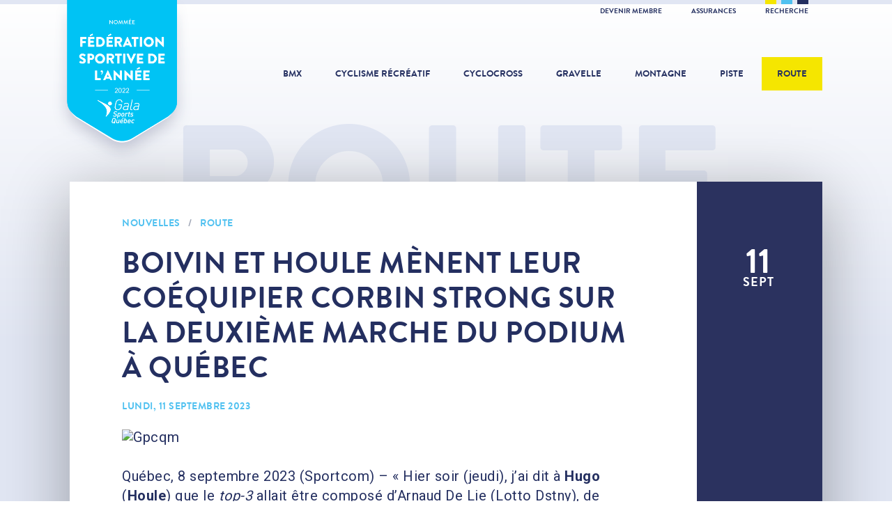

--- FILE ---
content_type: text/html; charset=utf-8
request_url: https://fqsc.net/route/nouvelles/boivin-et-houle-menent-leur-coequipier-corbin-strong-sur-la-deuxieme-marche-du-podium-a-quebec
body_size: 8522
content:
<!doctype html>
<html lang="fr">
<head>

<meta charset="utf-8">
<meta http-equiv="X-UA-Compatible" content="IE=edge">
<meta name="viewport" content="width=device-width, initial-scale=1">
<meta name="MobileOptimized" content="320">
<meta name="HandheldFriendly" content="true">
<meta name="application-name" content="FQSC">
<meta name="apple-mobile-web-app-title" content="FQSC">
<meta name="apple-mobile-web-app-capable" content="yes">
<meta name="mobile-web-app-capable" content="yes">
<meta name="referrer" content="always">
<meta name="robots" content="all">

<title>Boivin et Houle mènent leur coéquipier Corbin Strong sur la deuxième marche du podium à Québec - Route - Fédération québecoise des sports cyclistes</title>
<meta name="description" content="Québec, 8 septembre 2023 (Sportcom) – « Hier soir (jeudi), j’ai dit à Hugo (Houle) que le top-3 allait être composé d’Arnaud De Lie (Lotto Dstny), de Michael Matthews (Jayco AlUla) et de Corbin Strong...">

<meta property="fb:profile_id" content="176077399110320">
<meta property="fb:app_id" content="363345850679025">
<meta property="og:type" content="article">
<meta property="og:locale" content="fr_CA">
<meta property="og:url" content="https://fqsc.net/route/nouvelles/boivin-et-houle-menent-leur-coequipier-corbin-strong-sur-la-deuxieme-marche-du-podium-a-quebec">
<meta property="og:image" content="https://fqsc.net/files/gravelle/_1200x630_crop_center-center/GPCQM.jpg">
<meta property="og:title" content="Boivin et Houle mènent leur coéquipier Corbin Strong sur la deuxième marche du podium à Québec">
<meta property="og:description" content="Québec, 8 septembre 2023 (Sportcom) – « Hier soir (jeudi), j’ai dit à Hugo (Houle) que le top-3 allait être composé d’Arnaud De Lie (Lotto Dstny), de Michael Matthews (Jayco AlUla) et de Corbin Strong...">
<meta property="og:site_name" content="Fédération québecoise des sports cyclistes">

<meta name="twitter:card" content="summary_large_image">
<meta name="twitter:image" content="https://fqsc.net/files/gravelle/_1200x630_crop_center-center/GPCQM.jpg">
<meta name="twitter:title" content="Boivin et Houle mènent leur coéquipier Corbin Strong sur la deuxième marche du podium à Québec">
<meta name="twitter:description" content="Québec, 8 septembre 2023 (Sportcom) – « Hier soir (jeudi), j’ai dit à Hugo (Houle) que le top-3 allait être composé d’Arnaud De Lie (Lotto Dstny), de Michael Matthews (Jayco AlUla) et de Corbin Strong...">
<meta name="twitter:site" content="@FQSC">
<meta name="twitter:creator" content="@FQSC">

<link rel="stylesheet" href="https://fonts.googleapis.com/css?family=Roboto:400,700">
<link rel="stylesheet" href="/libraries/dflip/css/dflip.min.css?v=1752592323">
<link rel="stylesheet" href="/libraries/dflip/css/themify-icons.min.css?v=1752592323">
<link rel="stylesheet" href="/styles/lib.css?v=1752592960">
<link rel="stylesheet" href="/styles/app.css?v=1752592960">
<link rel="author" href="/humans.txt">

<link rel="apple-touch-icon" sizes="180x180" href="/icons/apple-touch-icon.png">
<link rel="icon" type="image/png" sizes="32x32" href="/icons/favicon-32x32.png">
<link rel="icon" type="image/png" sizes="16x16" href="/icons/favicon-16x16.png">
<link rel="manifest" href="/icons/manifest.json">
<link rel="mask-icon" href="/icons/safari-pinned-tab.svg" color="#242f60">
<meta name="msapplication-config" content="/icons/browserconfig.xml">
<meta name="theme-color" content="#242f60">

<script>
(function(w,d,s,l,i){w[l]=w[l]||[];w[l].push({'gtm.start':
new Date().getTime(),event:'gtm.js'});var f=d.getElementsByTagName(s)[0],
j=d.createElement(s),dl=l!='dataLayer'?'&l='+l:'';j.async=true;j.src=
'https://www.googletagmanager.com/gtm.js?id='+i+dl;f.parentNode.insertBefore(j,f);
})(window,document,'script','dataLayer','GTM-K3PG789');
</script>

</head>
<body>

<noscript><iframe src="https://www.googletagmanager.com/ns.html?id=GTM-K3PG789" height="0" width="0" style="display:none;visibility:hidden"></iframe></noscript>

<script>
window.fbAsyncInit = function() {
  FB.init({ appId: '363345850679025', xfbml: true, version: 'v21.0' });
};
</script>
<script async defer crossorigin="anonymous" src="https://connect.facebook.net/fr_CA/sdk.js"></script>


<div class="search">
  <button class="search-close">&times;</button>
  <div class="search-content">
    <form method="get" action="https://fqsc.net/recherche">
      <button type="submit" class="search-cta">
        <span class="search-cta-icon">Recherche</span>
        <span class="search-cta-loading">Chargement</span>
      </button>
      <input type="search" name="search" class="form-input" placeholder="Que cherchez-vous?">
    </form>
  </div>
</div>

<div class="wrapper">

  <div class="toolbar">
  <div class="toolbar-inner">
    <div class="toolbar-colors">
      <span class="toolbar-yellow"></span>
      <span class="toolbar-cyan"></span>
      <span class="toolbar-blue"></span>
    </div>
    <ul>
                    <li><a href="https://fqsc.net/adhesion-et-affiliation" >Devenir membre </a></li>
              <li><a href="https://fqsc.net/assurances" >Assurances </a></li>
            <li><a href="https://fqsc.net/recherche" class="toolbar-search">Recherche</a></li>
    </ul>
  </div>
</div>
  <header class="header"><div class="header-award">
      <a class="header-award-logo" href="https://fqsc.net/">Fédération sportive de l'année</a>
    </div><a class="header-logo" href="https://fqsc.net/">
    <div class="header-logo-base">FQSC</div>
    <div class="header-logo-slogan">Fédération québécoise des sports cyclistes</div>
  </a>

  <nav class="header-nav">
    <ul>
      <li><a class="" href="https://fqsc.net/bmx">BMX</a></li>
      <li><a class="" href="https://fqsc.net/cyclisme-recreatif">Cyclisme récréatif</a></li>
      <li><a class="" href="https://fqsc.net/cyclocross">Cyclocross</a></li>
      <li><a class="" href="https://fqsc.net/gravelle">Gravelle</a></li>
      <li><a class="" href="https://fqsc.net/montagne">Montagne</a></li>
      <li><a class="" href="https://fqsc.net/piste">Piste</a></li>
      <li><a class="is-active" href="https://fqsc.net/route">Route</a></li>

                    <li class="mobile-only alternate"><a href="https://fqsc.net/adhesion-et-affiliation" >Devenir membre </a></li>
      
    </ul>
  </nav>

  <button class="header-mobile-burger">
    <span>Navigation</span>
  </button>

  <a href="https://fqsc.net/recherche" class="header-mobile-search">
    <span>Recherche</span>
  </a>

</header>

      <div class="body-title">
      <p>Route</p>
    </div>
  
  <main class="main">
    
  
        <article class="content">
  <div class="row row-shadow">

          <div class="col-2 col-full-height-desktop">

                  <div class="content-date">
            <p>11<span>sept</span></p>
          </div>
                  
      </div>
    
    <div class="col-10">
      <div class="content-details">

                  <span class="content-details-label">
            <a href="https://fqsc.net/route/nouvelles">Nouvelles</a> <span>/</span> <a href="https://fqsc.net/route">Route</a>
          </span>
        
        <h2 class="content-details-title">Boivin et Houle mènent leur coéquipier Corbin Strong sur la deuxième marche du podium à Québec</h2>

        
                      <span class="content-details-label">
              lundi, 11 septembre 2023
                          </span>
          
        
        <div class="content-details-body">

                  
        <section class="block-image"><figure>
        <img src="https://fqsc.net/files/gravelle/_1075xAUTO_fit_center-center/GPCQM.jpg" alt="Gpcqm" title="Gpcqm"></figure></section>
    

        <section class="block-text">
  <p>Qu&eacute;bec, 8 septembre 2023 (Sportcom) &ndash; &laquo; Hier soir (jeudi), j&rsquo;ai dit &agrave; <strong>Hugo </strong>(<strong>Houle</strong>) que le <em>top-3 </em>allait &ecirc;tre compos&eacute; d&rsquo;Arnaud De Lie (Lotto Dstny), de Michael Matthews (Jayco AlUla) et de Corbin Strong (Israel &ndash; Premier Tech). &raquo; </p>
<p>C&rsquo;est ce qu&rsquo;avait pr&eacute;dit <strong>Guillaume Boivin</strong> &agrave; la veille du Grand Prix cycliste de Qu&eacute;bec. Le Qu&eacute;b&eacute;cois n&rsquo;aurait pas pu viser plus juste alors que le Belge De Lie a remport&eacute; la 12e &eacute;dition de l&rsquo;&eacute;v&eacute;nement en devan&ccedil;ant Strong et Matthews dans le sprint final. </p>
<p>Pour Israel &ndash; Premier Tech, la deuxi&egrave;me place de Corbin Strong repr&eacute;sente une belle r&eacute;ussite. Hugo Houle, Guillaume Boivin et l&rsquo;Ottavien Michael Woods ont &eacute;t&eacute; mis &agrave; contribution dans le tour ultime pour permettre au N&eacute;o-Z&eacute;landais de se retrouver &agrave; l&rsquo;avant du peloton dans les derniers m&egrave;tres. </p>
<p>&laquo; On savait que c&rsquo;&eacute;tait une belle arriv&eacute;e pour Corbin ici. C&rsquo;est une bonne journ&eacute;e pour notre &eacute;quipe. J&rsquo;ai amen&eacute; les gars &agrave; l&rsquo;avant sur le Boulevard Champlain, mais je n&rsquo;avais pas les pattes pour revenir ensuite, Mike (Woods) a bien g&eacute;r&eacute; le dernier kilom&egrave;tre. C&rsquo;est une bonne journ&eacute;e, c&rsquo;est fantastique &raquo;, s&rsquo;est r&eacute;joui Guillaume Boivin. </p>
<p>&laquo; On a vraiment bien g&eacute;r&eacute; ! Corbin est rest&eacute; dans ma roue pendant le dernier tour. Apr&egrave;s la C&ocirc;te de la Montagne, je l&rsquo;ai plac&eacute; entre la cinqui&egrave;me et la dixi&egrave;me place et je lui ai simplement dit <em>''Let&rsquo;s go Corbin</em> ''. J&rsquo;&eacute;tais un peu fatigu&eacute; des efforts que j&rsquo;avais faits, mais je suis content de le voir terminer sur lepodium. C&rsquo;est une belle journ&eacute;e pour nous, mission accomplie &raquo;, a ajout&eacute; Hugo Houle.</p>
<p>Boivin a d&rsquo;ailleurs assur&eacute; que la chute qu&rsquo;il a subie il y a une dizaine de jours au Tour Renewi en Belgique ne l&rsquo;a pas incommod&eacute; au cours de la journ&eacute;e de vendredi. </p>
<p>&laquo; Ce n&rsquo;&eacute;tait pas si pire. Ce n&rsquo;&eacute;tait pas ma meilleure journ&eacute;e sur le v&eacute;lo, mais je n&rsquo;ai pas ressenti de probl&egrave;me &raquo;, a affirm&eacute; Boivin qui a pris le 41e rang (+8 secondes).</p>
<p>Hugo Houle a conclu derri&egrave;re, en 50e place (+13 secondes). </p>
<p>Pour le vainqueur du jour, Arnaud De Lie, il s&rsquo;agit de la premi&egrave;re victoire de sa carri&egrave;re dans le circuit World Tour, une r&eacute;ussite qui le rend extr&ecirc;mement fier.</p>
<p>&laquo; C&rsquo;&eacute;tait mon objectif principal cette ann&eacute;e de remporter une course World Tour. C&rsquo;est la plus belle victoire de ma carri&egrave;re. Je pense que je peux dire que ma saison est une r&eacute;ussite ! &raquo; a mentionn&eacute; le gagnant en conf&eacute;rence apr&egrave;s la course. </p>
<p>Quant &agrave; Michael Matthews, il est un habitu&eacute; du podium dans la Vieille Capitale, lui qui a fini dans le <em>top-3</em> &agrave; six occasions dans les sept derni&egrave;res &eacute;ditions du Grand Prix cycliste de Qu&eacute;bec. </p>
<p><strong>Une dure journ&eacute;e au boulot pour Pier-Andr&eacute; C&ocirc;t&eacute;</strong> </p>
<p><strong>Pier-Andr&eacute; C&ocirc;t&eacute;</strong> (&Eacute;quipe Canada) voulait se d&eacute;marquer vendredi pour cette course &agrave; la maison. Rapidement, le cycliste de Saint-Henri s&rsquo;est rendu &agrave; l&rsquo;&eacute;vidence qu&rsquo;il n&rsquo;avait peut-&ecirc;tre pas l&rsquo;&eacute;nergie n&eacute;cessaire pour aspirer au <em>top-20</em> comme il l&rsquo;aurait esp&eacute;r&eacute;. </p>
<p>&laquo; J&rsquo;ai su de bonne heure que je n&rsquo;&eacute;tais pas dans la meilleure journ&eacute;e du monde, mais ce n&rsquo;&eacute;tait pas non plus la pire. Avec trois tours &agrave; faire, j&rsquo;ai fait un gros effort pour me replacer. J&rsquo;ai &eacute;t&eacute; tr&egrave;s loin dans mon effort, mais je n&rsquo;ai pas pu remonter plus que &ccedil;a. Par contre, c&rsquo;est toujours un plaisir de courir &agrave; Qu&eacute;bec devant ma famille &raquo;, a expliqu&eacute; C&ocirc;t&eacute;, 66e du jour (+1 minute 27 secondes). </p>
<p>Le Qu&eacute;b&eacute;cois a &eacute;galement tenu &agrave; souligner le courage de son co&eacute;quipier <strong>F&eacute;lix Hamel</strong> qui a saisi l&rsquo;opportunit&eacute; de se lancer dans une &eacute;chapp&eacute;e en d&eacute;but de course. Hamel, qui participait &agrave; la toute premi&egrave;re course de niveau World Tour de sa carri&egrave;re, n&rsquo;a par la suite pas &eacute;t&eacute; en mesure de compl&eacute;ter les 201,6 kilom&egrave;tres du parcours. </p>
<p>&laquo; On essaie toujours d&rsquo;&ecirc;tre pr&eacute;sent &agrave; l&rsquo;avant au d&eacute;part et c&rsquo;est F&eacute;lix Hamel qui a &eacute;t&eacute; le faire, il a &eacute;t&eacute; tr&egrave;s brave. Malheureusement il a pay&eacute; par la suite, mais c&rsquo;est tout &agrave; son honneur d&rsquo;avoir essay&eacute;. &raquo; </p>
<p>&Eacute;galement membre de l&rsquo;&eacute;quipe canadienne, <strong>Nicolas Rivard</strong> s&rsquo;est class&eacute; 93e (+5 minutes 20 secondes), alors que <strong>Matisse Julien</strong>, qui faisait lui aussi ses d&eacute;buts en World Tour, a conclu au 119e &eacute;chelon (+8 minutes 2 secondes). <strong>Robin Plamondon</strong> n&rsquo;a quant &agrave; lui pas &eacute;t&eacute; en mesure de terminer la course. </p>
<p>L&rsquo;&eacute;lite mondiale masculine sera maintenant de passage &agrave; Montr&eacute;al, dimanche, pour le deuxi&egrave;me volet des Grands Prix cyclistes. Guillaume Boivin a d&rsquo;ailleurs termin&eacute; sa conf&eacute;rence de presse en mentionnant qu&rsquo;Israel &ndash; Premier Tech a encore faim. </p>
<p>&laquo; Le podium de Corbin Strong aujourd&rsquo;hui (vendredi) nous d&eacute;montre que nous sommes capables ! Apr&egrave;s une deuxi&egrave;me place, j&rsquo;imagine qu&rsquo;on peut viser une victoire maintenant, probablement avec Michael Woods &raquo;, a conclu Boivin.</p>
</section>

  

        <section class="block-heading">
  <h3>Rédaction - sportcom</h3>
</section>

    

        <section class="block-text">
  <p>Louis-Michel Leli&egrave;vre </p>
<p>Information : 514-990-0966 ou 1-866-990-0966</p>
<p><a href="http://www.sportcom.ca">www.sportcom.ca</a><br></p>
</section>

  
      
                      <section class="content-share clearfix">
              <button class="btn external facebook dark">Partager sur Facebook</button>
              <button class="btn external twitter">Partager sur Twitter</button>
            </section>
          
        </div>

      </div>
    </div>

  </div>
</article>

  
    
  
    
  





  
  <section class="card-md">
    <div class="card-md-title">
      <a href="https://fqsc.net/route/nouvelles">Autres nouvelles<br><span>Voir toutes</span></a>
    </div>
    <div class="row row-shadow">

      
        <div class="col-6">
          <a href="https://fqsc.net/route/nouvelles/cyclisme-sur-route-grand-prix-cycliste-de-montreal-world-tour-hommes">
            <div class="card-md-details">
              <div class="card-md-date">
                <p>11<span>sept</span></p>
              </div>
              <span class="card-md-details-label">Route</span>
              <p class="card-md-details-title">Cyclisme sur route – Grand Prix cycliste de Montréal (World Tour hommes)</p>
              <p class="card-md-details-label-more">Lire</p>
            </div>
          </a>
        </div>

      
      
        <div class="col-6">
          <a href="https://fqsc.net/montagne/nouvelles/de-la-vitesse-et-de-belles-performances-attendues-pour-les-championnats-quebecois-denduro">
            <div class="card-md-details">
              <div class="card-md-date">
                <p>8<span>sept</span></p>
              </div>
              <span class="card-md-details-label">Montagne</span>
              <p class="card-md-details-title">De la vitesse et de belles performances attendues pour les Championnats québécois d’enduro</p>
              <p class="card-md-details-label-more">Lire</p>
            </div>
          </a>
        </div>

      
    </div>
  </section>


  </main>

  

  <div class="partner partner-sector row">
    <div class="partner-title">Partenaires cyclisme sur route</div>
    <div class="partner-carousel"><div class="partner-carousel-cell">
          <div class="partner-details"><a href="http://gpcqm.ca/" target="_blank"><img src="https://fqsc.net/files/partenaires/_180x70_fit_center-center/gpcqm-blog._sources.png" alt="Gpcqm Blog Sources"></a></div>
        </div><div class="partner-carousel-cell">
          <div class="partner-details"><a href="https://www.montreal2026.org/" target="_blank"><img src="https://fqsc.net/files/partenaires/_180x70_fit_center-center/Logo_MTL2026_Look-Evenement_Red.png" alt="Logo Mtl2026 Look Evenement Red"></a></div>
        </div></div>
  </div>



  <div class="partner partner-global row">
    <div class="partner-title">Partenaires FQSC</div>
    <div class="partner-carousel"><div class="partner-carousel-cell">
          <div class="partner-details"><a href="http://incroyableerable.ca/" target="_blank"><img src="https://fqsc.net/files/partenaires/_180x70_fit_center-center/FPAQ_QC_FR_RGB_coul.jpg" alt="Fpaq Qc Fr Rgb Coul"></a></div>
        </div><div class="partner-carousel-cell">
          <div class="partner-details"><a href="https://www.sportsexperts.ca/fr-CA/" target="_blank"><img src="https://fqsc.net/files/partenaires/_180x70_fit_center-center/SportsExperts_RGB-DIGITAL-VIDEO.jpg" alt="Sports Experts Rgb Digital Video"></a></div>
        </div><div class="partner-carousel-cell">
          <div class="partner-details"><a href="https://apogee-sports.com/" target="_blank"><img src="https://fqsc.net/files/partenaires/_180x70_fit_center-center/apogee-2023.jpg" alt="Apogee 2023"></a></div>
        </div><div class="partner-carousel-cell">
          <div class="partner-details"><img src="https://fqsc.net/files/partenaires/_180x70_fit_center-center/gouvernement-quebec.png" alt="Gouvernement du Québec"></div>
        </div><div class="partner-carousel-cell">
          <div class="partner-details"><a href="https://sportaide.ca/besoin-daide/" target="_blank"><img src="https://fqsc.net/files/partenaires/_180x70_fit_center-center/Logo_SportAide_v1.png" alt="Logo Sport Aide V1"></a></div>
        </div><div class="partner-carousel-cell">
          <div class="partner-details"><a href="https://www.premiertech.com/fr" target="_blank"><img src="https://fqsc.net/files/partenaires/_180x70_fit_center-center/1666803306_Premier_Tech-Logo_Horizontal-Bleu-PMS.jpg" alt="1666803306 Premier Tech Logo Horizontal Bleu Pms"></a></div>
        </div></div>
  </div>


  
<div class="footer-social row">

      <div class="footer-social-icon">
      <a href="https://www.facebook.com/SPORTSCYCLISTESQC/" target="_blank" title="Facebook">
        <svg xmlns="http://www.w3.org/2000/svg" viewBox="0 0 320 512">
          <path d="m279.14 288 14.22-92.66h-88.91v-60.13c0-25.35 12.42-50.06 52.24-50.06h40.42V6.26S260.43 0 225.36 0c-73.22 0-121.08 44.38-121.08 124.72v70.62H22.89V288h81.39v224h100.17V288z"/>
        </svg>
      </a>
    </div>
  
      <div class="footer-social-icon">
      <a href="https://www.instagram.com/fqsc_sportscyclistes/" target="_blank" title="Instagram">
        <svg xmlns="http://www.w3.org/2000/svg" viewBox="0 0 448 512">
          <path d="M224.1 141c-63.6 0-114.9 51.3-114.9 114.9s51.3 114.9 114.9 114.9S339 319.5 339 255.9 287.7 141 224.1 141zm0 189.6c-41.1 0-74.7-33.5-74.7-74.7s33.5-74.7 74.7-74.7 74.7 33.5 74.7 74.7-33.6 74.7-74.7 74.7zm146.4-194.3c0 14.9-12 26.8-26.8 26.8-14.9 0-26.8-12-26.8-26.8s12-26.8 26.8-26.8 26.8 12 26.8 26.8zm76.1 27.2c-1.7-35.9-9.9-67.7-36.2-93.9-26.2-26.2-58-34.4-93.9-36.2-37-2.1-147.9-2.1-184.9 0-35.8 1.7-67.6 9.9-93.9 36.1s-34.4 58-36.2 93.9c-2.1 37-2.1 147.9 0 184.9 1.7 35.9 9.9 67.7 36.2 93.9s58 34.4 93.9 36.2c37 2.1 147.9 2.1 184.9 0 35.9-1.7 67.7-9.9 93.9-36.2 26.2-26.2 34.4-58 36.2-93.9 2.1-37 2.1-147.8 0-184.8zM398.8 388c-7.8 19.6-22.9 34.7-42.6 42.6-29.5 11.7-99.5 9-132.1 9s-102.7 2.6-132.1-9c-19.6-7.8-34.7-22.9-42.6-42.6-11.7-29.5-9-99.5-9-132.1s-2.6-102.7 9-132.1c7.8-19.6 22.9-34.7 42.6-42.6 29.5-11.7 99.5-9 132.1-9s102.7-2.6 132.1 9c19.6 7.8 34.7 22.9 42.6 42.6 11.7 29.5 9 99.5 9 132.1s2.7 102.7-9 132.1z"/>
        </svg>
      </a>
    </div>
  
      <div class="footer-social-icon">
      <a href="https://www.youtube.com/user/uTubeFQSC" target="_blank" title="YouTube">
        <svg xmlns="http://www.w3.org/2000/svg" viewBox="0 0 576 512">
          <path d="M549.655 124.083c-6.281-23.65-24.787-42.276-48.284-48.597C458.781 64 288 64 288 64S117.22 64 74.629 75.486c-23.497 6.322-42.003 24.947-48.284 48.597-11.412 42.867-11.412 132.305-11.412 132.305s0 89.438 11.412 132.305c6.281 23.65 24.787 41.5 48.284 47.821C117.22 448 288 448 288 448s170.78 0 213.371-11.486c23.497-6.321 42.003-24.171 48.284-47.821 11.412-42.867 11.412-132.305 11.412-132.305s0-89.438-11.412-132.305zm-317.51 213.508V175.185l142.739 81.205-142.739 81.201z"/>
        </svg>
      </a>
    </div>
  
      <div class="footer-social-icon">
      <a href="https://twitter.com/FQSC" target="_blank" title="Twitter">
        <svg xmlns="http://www.w3.org/2000/svg" viewBox="0 0 512 512">
          <path d="M459.37 151.716c.325 4.548.325 9.097.325 13.645 0 138.72-105.583 298.558-298.558 298.558-59.452 0-114.68-17.219-161.137-47.106 8.447.974 16.568 1.299 25.34 1.299 49.055 0 94.213-16.568 130.274-44.832-46.132-.975-84.792-31.188-98.112-72.772 6.498.974 12.995 1.624 19.818 1.624 9.421 0 18.843-1.3 27.614-3.573-48.081-9.747-84.143-51.98-84.143-102.985v-1.299c13.969 7.797 30.214 12.67 47.431 13.319-28.264-18.843-46.781-51.005-46.781-87.391 0-19.492 5.197-37.36 14.294-52.954 51.655 63.675 129.3 105.258 216.365 109.807-1.624-7.797-2.599-15.918-2.599-24.04 0-57.828 46.782-104.934 104.934-104.934 30.213 0 57.502 12.67 76.67 33.137 23.715-4.548 46.456-13.32 66.599-25.34-7.798 24.366-24.366 44.833-46.132 57.827 21.117-2.273 41.584-8.122 60.426-16.243-14.292 20.791-32.161 39.308-52.628 54.253z"/>
        </svg>
      </a>
    </div>
  
      <div class="footer-social-icon">
      <a href="https://www.tiktok.com/@fqsc.sportscyclistes" target="_blank" title="TikTok">
        <svg xmlns="http://www.w3.org/2000/svg" viewBox="0 0 448 512">
          <path d="M448 209.91a210.06 210.06 0 0 1-122.77-39.25v178.72A162.55 162.55 0 1 1 185 188.31v89.89a74.62 74.62 0 1 0 52.23 71.18V0h88a121.18 121.18 0 0 0 1.86 22.17A122.18 122.18 0 0 0 381 102.39a121.43 121.43 0 0 0 67 20.14Z"/>
        </svg>
      </a>
    </div>
  
</div><footer class="footer row">
  <div class="footer-logo">Fédération québécoise des sports cyclistes</div>

  
    <nav class="footer-nav">
      <ul><li>

            <a href="https://fqsc.net/a-propos">À propos</a></li><li>

            <a href="https://fqsc.net/mission-et-valeurs">Mission et valeurs</a></li><li>

            <a href="https://fqsc.net/historique">Historique</a></li><li>

            <a href="https://fqsc.net/nous-joindre-vf">Nous joindre</a></li></ul>
    </nav>

  
    <nav class="footer-nav">
      <ul><li>

            <a href="https://fqsc.net/assemblee-generale-annuelle">Assemblée générale annuelle</a></li><li>

            <a href="https://fqsc.net/gouvernance">Gouvernance</a></li><li>

            <a href="https://fqsc.net/congres-annuel-2025-1">Congrès annuel</a></li><li>

            <a href="https://fqsc.net/temple-de-la-renommee">Temple de la renommée</a></li></ul>
    </nav>

  
    <nav class="footer-nav">
      <ul><li>

            <a href="https://fqsc.net/infolettre-sprint">INFOLETTRE SPRINT</a></li><li>

            <a href="https://fqsc.net/cyclisme-recreatif/bulletin-cycloscope">Bulletin cycloscope</a></li><li>

            <a href="https://fqsc.net/emplois-disponibles">Emplois disponibles</a></li><li>

            <a href="http://archives.fqsc.net/" target="_blank">Archives</a></li></ul>
    </nav>

  <div class="footer-shortcut">
      <a href="https://www.quebec.ca/tourisme-et-loisirs/encadrement-gouvernance-gestion-loisir-sport/porter-plainte-sport-loisir"  target="_blank">
        <img src="https://fqsc.net/files/interface/_240x240_fit_center-center/bouton_je_denonce_pils.svg" alt="Bouton Je Denonce PILS">
      </a>
    </div></footer>


</div>

<script type="application/ld+json">{"@context":"http:\/\/schema.org\/","@type":"Organization","name":"F\u00e9d\u00e9ration qu\u00e9becoise des sports cyclistes","url":"https:\/\/fqsc.net\/","logo":"https:\/\/fqsc.net\/images\/logo-google.png","address":{"@type":"PostalAddress","streetAddress":"7665 Boul. Lacordaire","addressLocality":"Montr\u00e9al","addressRegion":"Qu\u00e9bec","addressCountry":"CA","postalCode":"H1S 2A7"},"contactPoint":[{"@type":"ContactPoint","telephone":"+1-514-252-3071","contactType":"customer support","areaServed":"CA","availableLanguage":["French","English"]}],"sameAs":["https:\/\/www.facebook.com\/SPORTSCYCLISTESQC\/","https:\/\/twitter.com\/FQSC","https:\/\/www.youtube.com\/user\/uTubeFQSC","https:\/\/www.instagram.com\/fqsc_sportscyclistes\/"]}</script>

<script type="application/ld+json">{"@context":"http:\/\/schema.org\/","@type":"WebPage","url":"https:\/\/fqsc.net\/route\/nouvelles\/boivin-et-houle-menent-leur-coequipier-corbin-strong-sur-la-deuxieme-marche-du-podium-a-quebec","name":"Boivin et Houle m\u00e8nent leur co\u00e9quipier Corbin Strong sur la deuxi\u00e8me marche du podium \u00e0 Qu\u00e9bec","description":"Qu\u00e9bec, 8 septembre 2023 (Sportcom) \u2013 \u00ab Hier soir (jeudi), j\u2019ai dit \u00e0 Hugo (Houle) que le top-3 allait \u00eatre compos\u00e9 d\u2019Arnaud De Lie (Lotto Dstny), de Michael Matthews (Jayco AlUla) et de Corbin Strong...","image":"https:\/\/fqsc.net\/files\/gravelle\/_1200x630_crop_center-center\/GPCQM.jpg","inLanguage":"fr","datePublished":"2023-09-11T04:32:06-0400","dateModified":"2023-09-11T04:32:06-0400"}</script>

<script type="application/ld+json">{"@context":"http:\/\/schema.org\/","@type":"NewsArticle","mainEntityOfPage":{"@type":"WebPage","@id":"https:\/\/fqsc.net\/route\/nouvelles\/boivin-et-houle-menent-leur-coequipier-corbin-strong-sur-la-deuxieme-marche-du-podium-a-quebec"},"headline":"Boivin et Houle m\u00e8nent leur co\u00e9quipier Corbin Strong sur la deuxi\u00e8me marche du podium \u00e0 Qu\u00e9bec","description":"Qu\u00e9bec, 8 septembre 2023 (Sportcom) \u2013 \u00ab Hier soir (jeudi), j\u2019ai dit \u00e0 Hugo (Houle) que le top-3 allait \u00eatre compos\u00e9 d\u2019Arnaud De Lie (Lotto Dstny), de Michael Matthews (Jayco AlUla) et de Corbin Strong...","image":"https:\/\/fqsc.net\/files\/gravelle\/_1200x630_crop_center-center\/GPCQM.jpg","datePublished":"2023-09-11T04:32:06-0400","dateModified":"2023-09-11T04:32:06-0400","author":{"@type":"Organization","name":"FQSC"},"publisher":{"@type":"Organization","name":"FQSC","logo":{"@type":"ImageObject","url":"https:\/\/fqsc.net\/images\/logo-google-amp.png","width":600,"height":60}}}</script>

<script type="application/ld+json">{"@context":"http:\/\/schema.org\/","@type":"BreadcrumbList","itemListElement":[{"@type":"ListItem","position":1,"item":{"@id":"https:\/\/fqsc.net\/","name":"FQSC"}},{"@type":"ListItem","position":2,"item":{"@id":"https:\/\/fqsc.net\/route","name":"Route"}},{"@type":"ListItem","position":3,"item":{"@id":"https:\/\/fqsc.net\/route\/nouvelles","name":"Nouvelles"}},{"@type":"ListItem","position":4,"item":{"@id":"https:\/\/fqsc.net\/route\/nouvelles\/boivin-et-houle-menent-leur-coequipier-corbin-strong-sur-la-deuxieme-marche-du-podium-a-quebec","name":"Boivin et Houle m\u00e8nent leur co\u00e9quipier Corbin Strong sur la deuxi\u00e8me marche du podium \u00e0 Qu\u00e9bec"}}]}</script>

<script src="/scripts/lib.js?v=1638217439"></script>
<script src="/libraries/dflip/js/dflip.min.js?v=1752592323"></script>
<script src="/scripts/app.js?v=1671987137"></script>

<script>
fqsc.App.init({
  env: "production",
  url: "https://fqsc.net/",
  csrf: "HpIWTbwpmo7IiSlUFdySojNLpP0IK_xl3ECLxZqk",
  locale: "fr",
  device: "desktop",
  preview: false,
  sector: "route"});
</script>

</body>
</html>


--- FILE ---
content_type: image/svg+xml
request_url: https://fqsc.net/images/logo-base.svg
body_size: 852
content:
<svg data-name="Layer 1" xmlns="http://www.w3.org/2000/svg" viewBox="0 0 612.61 268.17"><title>logo-base</title><path d="M275.22 209.12a92.45 92.45 0 1 0-51.9 16.76 93.5 93.5 0 0 0 23.19-3.3l-12.42-24a63 63 0 0 1-56.88-17.41 65.07 65.07 0 0 1-19.63-45.65c-.52-35.6 28.55-66.1 63.47-66.61s65.11 29.11 65.59 64.66a65 65 0 0 1-18.34 46.2 66.81 66.81 0 0 1-5.58 5.16l-30-58a12.732 12.732 0 0 0-22.58 11.77l63.57 123.12c3.24 6.21 10.48 5.35 16.69 2.11l.74-.48c6.21-3.24 8.39-7.18 5.15-13.39zM109.5 45.89H6.04a6 6 0 0 0-6 6v165.59a6 6 0 0 0 6 6h16.25a6.2 6.2 0 0 0 6-6v-71.34h67.2a6.2 6.2 0 0 0 6-6v-13.8a6.2 6.2 0 0 0-6-6H28.33V71.97h81.17a6 6 0 0 0 6-6v-14a6 6 0 0 0-6-6.08z" fill="#213366"/><path d="M425.37 141.46c-10.49-9.32-25.16-16-38.13-21.2-22-9-31-17.79-31-30.32 0-16.79 17.64-21.22 27-21.22 13.88 0 23 5.82 32.57 12l.49.31a7 7 0 0 0 5.43 1.12 8.28 8.28 0 0 0 5.09-4l6.25-9.5a7.38 7.38 0 0 0 1.23-5.77 7.27 7.27 0 0 0-3.06-4.5c-5-3.52-23.26-15-47-15-22.92 0-36.16 8.82-43.22 16.22a45.93 45.93 0 0 0-12.83 31.34c0 13.82 4.44 25 13.56 34.26s22.34 15.56 32.75 19.95c26.6 11 37 20.43 37 33.57 0 12.73-11.34 22-27 22-18.76 0-27.3-7.09-39.12-16.9l-.07-.06a6.41 6.41 0 0 0-5.18-1.41 7.79 7.79 0 0 0-5.23 3.72l-6.5 10.25c-3.33 5.16-.54 7.64 1.7 9.64 3.58 3.36 23 20.1 54.65 20.1 15.83 0 30.36-5 40.92-14.19s16.14-21.3 16.14-34.4c0-14.4-5.38-26.18-16.44-36.01zm185.56 51.34l-11.5-11.23-.08-.07c-1.71-1.42-4.61-2.12-7.61.22-10.94 8.43-23.63 16.24-42.23 16.24a60.31 60.31 0 0 1-44-18.86 65.32 65.32 0 0 1-.12-89.38 59.81 59.81 0 0 1 43.86-19c14.75 0 30.59 6.13 42.39 16.41a5.83 5.83 0 0 0 4.46 2 5 5 0 0 0 3.64-2.12l10.94-11.19a6 6 0 0 0 1.85-4.47 6.15 6.15 0 0 0-2.16-4.42c-18.79-16.27-37.73-23.54-61.36-23.54a91.32 91.32 0 1 0 0 182.63c23.75 0 45.07-8.51 61.68-24.63a6.67 6.67 0 0 0 1.95-4.82 5.12 5.12 0 0 0-1.71-3.77z" fill="#213366"/><path d="M198.93 0h-75.47c-5.6 0-8.68 4.22-8.68 11.87s3.08 11.87 8.68 11.87h75.47c5.6 0 8.69-4.22 8.69-11.87S204.54 0 198.93 0zm119.05 244.42h-75.47c-5.6 0-8.68 4.22-8.68 11.87s3.08 11.87 8.68 11.87h75.47c5.6 0 8.69-4.22 8.69-11.87s-3.09-11.87-8.69-11.87z" fill="#39c4f3"/></svg>